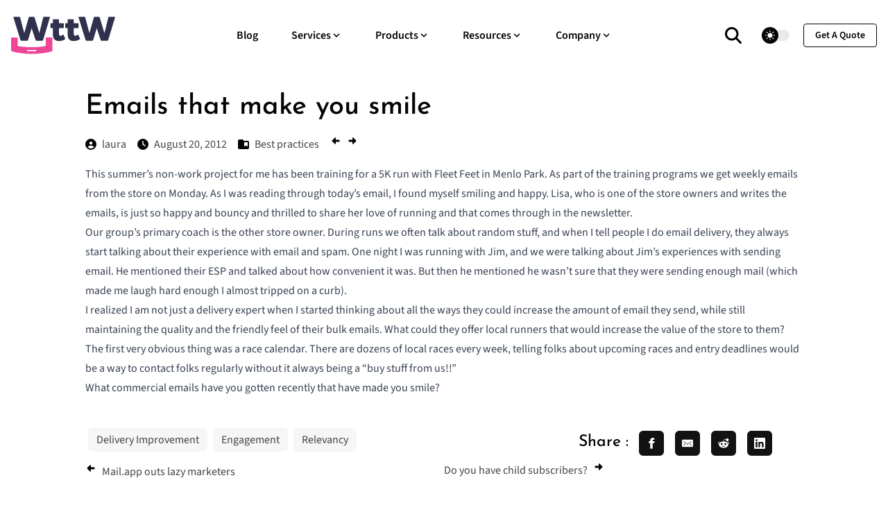

--- FILE ---
content_type: text/html
request_url: https://www.wordtothewise.com/2012/08/emails-that-make-you-smile/
body_size: 10846
content:
<!doctype html><html itemscope lang=en-us itemtype=http://schema.org/WebPage><head><link href="/css/style.min.9c1ae8ebb88f04ff8c1cecd71066d494a7830f7aa1a4d63521e2e5c0b1db138c.css" integrity="sha256-nBro67iPBP+MHOzXEGbUlKeDD3qhpNY1IeLlwLHbE4w=" rel=stylesheet><link rel=preload as=font href=/fonts/josefin-sans-v32-latin-500.aa4b5ab6bb3bdffb5d29649d3045dd8485da539a831b468d96d9e957868b14c4.woff2><link rel=preload as=font href=/fonts/josefin-sans-v32-latin-700.5ad8a194ac2c5e00d5460c42ce2cb008604b2a6e8efcd75cd3616782dfdd07d4.woff2><link rel=preload as=font href=/fonts/source-sans-3-v15-latin-600.580c6561987cd9c704bc20c808c2aa7543cbdd4eaca8ec334ae4985e61971333.woff2><link rel=preload as=font href=/fonts/source-sans-3-v15-latin-regular.6edbd48bf7fa0e34a5ad9f8da9e73a70d3ae7f51791deb8362c868fed9a7f68c.woff2><meta charset=utf-8><meta name=viewport content="width=device-width,initial-scale=1,maximum-scale=5"><link rel="shortcut icon" href=/images/favicon_hu14986147765348968823.png type=image/x-icon><link rel=icon href=/images/favicon_hu14986147765348968823.png type=image/x-icon><link rel=icon type=image/png sizes=48x48 href=/images/favicon_hu15797204957069164060.png><link rel=icon type=image/png sizes=96x96 href=/images/favicon_hu14986147765348968823.png><link rel=apple-touch-icon sizes=144x144 href=/images/favicon_hu8838676496099857720.png><link rel=manifest href=/manifest.webmanifest><meta name=msapplication-TileColor content="#ddd"><meta name=theme-color content="#ffffff"><base href=https://www.wordtothewise.com/2012/08/emails-that-make-you-smile/><title>Emails that make you smile | Word to the Wise</title>
<meta name=keywords content="deliverability,email,consulting"><meta name=description content="We can make your email strategy and delivery better"><meta name=author content="turscar.ie"><meta property="og:image" content="https://www.wordtothewise.com/images/og-image.png"><meta name=twitter:image content="https://www.wordtothewise.com/images/og-image.png"><meta name=twitter:card content="summary_large_image"><meta property="og:image:width" content="1920"><meta property="og:image:height" content="1080"><meta property="og:image:type" content="image/.png"><meta property="og:title" content="Emails that make you smile"><meta property="og:description" content="This summer’s non-work project for me has been training for a 5K run with Fleet Feet in Menlo Park. As part of the training programs we get weekly emails from the store on Monday. As I was reading through today’s email, I found myself smiling and happy. Lisa, who is one of the store owners and writes the emails, is just so happy and bouncy and thrilled to share her love of running and that comes through in the newsletter. Our group’s primary coach is the other store owner. During runs we often talk about random stuff, and when I tell people I do email delivery, they always start talking about their experience with email and spam. One night I was running with Jim, and we were talking about Jim’s experiences with sending email. He mentioned their ESP and talked about how convenient it was. But then he mentioned he wasn’t sure that they were sending enough mail (which made me laugh hard enough I almost tripped on a curb). I realized I am not just a delivery expert when I started thinking about all the ways they could increase the amount of email they send, while still maintaining the quality and the friendly feel of their bulk emails. What could they offer local runners that would increase the value of the store to them? The first very obvious thing was a race calendar. There are dozens of local races every week, telling folks about upcoming races and entry deadlines would be a way to contact folks regularly without it always being a “buy stuff from us!!” What commercial emails have you gotten recently that have made you smile?
"><meta property="og:type" content="website"><meta property="og:url" content="https://www.wordtothewise.com/2012/08/emails-that-make-you-smile/"><meta name=twitter:title content="Emails that make you smile"><meta name=twitter:description content="This summer’s non-work project for me has been training for a 5K run with Fleet Feet in Menlo Park. As part of the training programs we get weekly emails from the store on Monday. As I was reading through today’s email, I found myself smiling and happy. Lisa, who is one of the store owners and writes the emails, is just so happy and bouncy and thrilled to share her love of running and that comes through in the newsletter. Our group’s primary coach is the other store owner. During runs we often talk about random stuff, and when I tell people I do email delivery, they always start talking about their experience with email and spam. One night I was running with Jim, and we were talking about Jim’s experiences with sending email. He mentioned their ESP and talked about how convenient it was. But then he mentioned he wasn’t sure that they were sending enough mail (which made me laugh hard enough I almost tripped on a curb). I realized I am not just a delivery expert when I started thinking about all the ways they could increase the amount of email they send, while still maintaining the quality and the friendly feel of their bulk emails. What could they offer local runners that would increase the value of the store to them? The first very obvious thing was a race calendar. There are dozens of local races every week, telling folks about upcoming races and entry deadlines would be a way to contact folks regularly without it always being a “buy stuff from us!!” What commercial emails have you gotten recently that have made you smile?
"><meta name=twitter:creator content="@turscar.ie"><script defer src=https://stats.wordtothewise.com/script.js data-website-id=da464a5b-f6a7-41ca-98bd-d98909cdade4></script></head><body><header class="header sticky top-0 z-30"><nav class="navbar container"><div class=order-0><a class="navbar-brand block" href=/><svg width="150" height="54" class="fill-navy dark:fill-white" style="fill-rule:evenodd;clip-rule:evenodd;stroke-linejoin:round;stroke-miterlimit:2" viewBox="0 0 654 234"><path d="M0-34.118c.213-.741.742-1.06 1.59-1.06h7.681c.954.0.901.795.743 1.326L-.211.107c-.213.688-.689.953-1.484.953h-8.264c-.795.0-1.271-.265-1.484-.953l-5.934-17.854h-.105L-22.939.107c-.211.688-.688.953-1.483.953h-8.318c-.795.0-1.272-.265-1.483-.953l-10.595-33.959c-.161-.531-.213-1.326.74-1.326h7.682c.847.0 1.378.319 1.589 1.06l6.2 23.417h.105l6.676-23.417c.211-.741.742-1.06 1.59-1.06h5.615c.848.0 1.324.319 1.59 1.06l7.15 23.417h.108z" style="fill-rule:nonzero" transform="translate(201.74 146.575)scale(4.16667)"/><path d="M0 10.276c0 .965.115 1.703.342 2.271.34.795.965 1.192 1.929 1.192.852.0 1.989-.34 3.18-1.362.569-.455 1.192-.398 1.42.17l2.442 5.167c.226.455.056.965-.399 1.306-2.101 1.532-5.449 2.611-9.084 2.611-3.293.0-5.449-1.021-6.812-2.554-1.704-1.988-2.215-4.826-2.215-7.551V2.044h-2.725a1.017 1.017.0 01-1.021-1.022v-5.166c0-.568.453-1.022 1.021-1.022h2.725v-5.167c0-.568.455-1.022 1.021-1.022h7.155c.566.0 1.021.454 1.021 1.022v5.167h6.246c.567.0 1.022.454 1.022 1.022v5.166c0 .568-.455 1.022-1.022 1.022H0z" style="fill-rule:nonzero" transform="translate(301.122 62.406)scale(4.16667)"/><path d="M0 10.276c0 .965.115 1.703.342 2.271.34.795.965 1.192 1.929 1.192.852.0 1.989-.34 3.18-1.362.569-.455 1.192-.398 1.42.17l2.442 5.167c.226.455.056.965-.399 1.306-2.101 1.532-5.449 2.611-9.084 2.611-3.293.0-5.449-1.021-6.812-2.554-1.704-1.988-2.215-4.826-2.215-7.551V2.044h-2.725a1.017 1.017.0 01-1.021-1.022v-5.166c0-.568.453-1.022 1.021-1.022h2.725v-5.167c0-.568.455-1.022 1.021-1.022h7.155c.566.0 1.021.454 1.021 1.022v5.167h6.246c.567.0 1.022.454 1.022 1.022v5.166c0 .568-.455 1.022-1.022 1.022H0z" style="fill-rule:nonzero" transform="translate(393.848 62.406)scale(4.16667)"/><path d="M0-34.118c.211-.741.742-1.06 1.59-1.06h7.681c.954.0.901.795.741 1.326L-.213.107c-.211.688-.687.953-1.482.953h-8.266c-.795.0-1.271-.265-1.482-.953l-5.934-17.854h-.105L-22.939.107c-.213.688-.69.953-1.485.953h-8.316c-.795.0-1.272-.265-1.485-.953L-44.82-33.852c-.159-.531-.211-1.326.742-1.326h7.682c.847.0 1.376.319 1.589 1.06l6.198 23.417h.107l6.674-23.417c.213-.741.742-1.06 1.59-1.06h5.615c.848.0 1.324.319 1.59 1.06l7.152 23.417h.106z" style="fill-rule:nonzero" transform="translate(611.019 146.575)scale(4.16667)"/><path d="M0 14.644c0-.553-.422-1.002-.943-1.002h-12.116c-.521.0-.943.449-.943 1.002.0.557.422 1.006.943 1.006H-.943c.521.0.943-.449.943-1.006m-6.986 5.002c-9.327.152-20.448-1.088-29.047-3.479l-1.168-.363c-.69-.211-.953-.687-.953-1.482V-4.132c0-.567.454-1.022 1.02-1.022h7.943c.566.0 1.021.455 1.021 1.022V7.771h.012c6.241 1.312 14.344 1.922 21.166 1.881 6.822.041 14.926-.569 21.166-1.881h.012V-4.132c0-.567.455-1.022 1.021-1.022h7.943c.567.0 1.02.455 1.02 1.022v18.454c0 .795-.264 1.271-.953 1.482l-1.168.363c-8.6 2.391-19.721 3.631-29.047 3.479z" style="fill:#ee4599;fill-rule:nonzero" transform="translate(158.975 151.217)scale(4.16667)"/></svg></a></div><input id=nav-toggle type=checkbox class=hidden>
<label for=nav-toggle class="order-3 cursor-pointer flex items-center lg:hidden text-dark dark:text-white lg:order-1"><svg id="show-button" class="h-6 fill-current block" viewBox="0 0 20 20"><path d="M0 3h20v2H0V3zm0 6h20v2H0V9zm0 6h20v2H0V0z"/></svg><svg id="hide-button" class="h-6 fill-current hidden" viewBox="0 0 20 20"><polygon points="11 9 22 9 22 11 11 11 11 22 9 22 9 11 -2 11 -2 9 9 9 9 -2 11 -2" transform="rotate(45 10 10)"/></svg></label><ul id=nav-menu class="navbar-nav order-3 hidden lg:flex w-full pb-6 lg:order-1 lg:w-auto lg:space-x-2 lg:pb-0 xl:space-x-8"><li class=nav-item><a class=nav-link href=/blog/>Blog</a></li><li class="nav-item nav-dropdown group relative"><span class="nav-link
inline-flex items-center">Services<svg class="h-4 w-4 fill-current" viewBox="0 0 20 20"><path d="M9.293 12.95l.707.707L15.657 8l-1.414-1.414L10 10.828 5.757 6.586 4.343 8z"/></svg></span><ul class="nav-dropdown-list lg:group-hover:visible lg:group-hover:opacity-100"><li class=nav-dropdown-item><a class=nav-dropdown-link href=/strategy/>Strategy</a></li><li class=nav-dropdown-item><a class=nav-dropdown-link href=/deliverability/>Deliverability</a></li><li class=nav-dropdown-item><a class=nav-dropdown-link href=/classes/>Classes</a></li><li class=nav-dropdown-item><a class=nav-dropdown-link href=/training/>Training</a></li><li class=nav-dropdown-item><a class=nav-dropdown-link href=/mentoring/>Mentoring</a></li><li class=nav-dropdown-item><a class=nav-dropdown-link href=/speaking/>Speaking</a></li></ul></li><li class="nav-item nav-dropdown group relative"><span class="nav-link
inline-flex items-center">Products<svg class="h-4 w-4 fill-current" viewBox="0 0 20 20"><path d="M9.293 12.95l.707.707L15.657 8l-1.414-1.414L10 10.828 5.757 6.586 4.343 8z"/></svg></span><ul class="nav-dropdown-list lg:group-hover:visible lg:group-hover:opacity-100"><li class=nav-dropdown-item><a class=nav-dropdown-link href=/abacus/>Abacus</a></li></ul></li><li class="nav-item nav-dropdown group relative"><span class="nav-link
inline-flex items-center">Resources<svg class="h-4 w-4 fill-current" viewBox="0 0 20 20"><path d="M9.293 12.95l.707.707L15.657 8l-1.414-1.414L10 10.828 5.757 6.586 4.343 8z"/></svg></span><ul class="nav-dropdown-list lg:group-hover:visible lg:group-hover:opacity-100"><li class=nav-dropdown-item><a class=nav-dropdown-link href=/blog/>Industry News & Analysis</a></li><li class=nav-dropdown-item><a class=nav-dropdown-link target=_blank rel=noopener href=https://aboutmy.email/>AboutMy.Email</a></li><li class=nav-dropdown-item><a class=nav-dropdown-link target=_blank rel=noopener href=https://tools.wordtothewise.com/>Tools for Email People</a></li><li class=nav-dropdown-item><a class=nav-dropdown-link href=/other-resources/>Other Resources</a></li></ul></li><li class="nav-item nav-dropdown group relative"><span class="nav-link
inline-flex items-center">Company<svg class="h-4 w-4 fill-current" viewBox="0 0 20 20"><path d="M9.293 12.95l.707.707L15.657 8l-1.414-1.414L10 10.828 5.757 6.586 4.343 8z"/></svg></span><ul class="nav-dropdown-list lg:group-hover:visible lg:group-hover:opacity-100"><li class=nav-dropdown-item><a class=nav-dropdown-link href=/team/>About The Team</a></li><li class=nav-dropdown-item><a class=nav-dropdown-link href=/philosophy/>Our Philosophy</a></li><li class=nav-dropdown-item><a class=nav-dropdown-link href=/testimonials/>Our Clients</a></li><li class=nav-dropdown-item><a class=nav-dropdown-link href=/events/>Upcoming Events</a></li><li class=nav-dropdown-item><a class=nav-dropdown-link href=/contact/>Contact Us</a></li></ul></li><li class="mt-4 inline-block lg:hidden"><a class="btn btn-outline-primary btn-sm" href=/quote>get a quote</a></li></ul><div class="order-1 ml-auto flex items-center md:order-2 lg:ml-0"><a aria-label=search class="border-border text-dark hover:text-primary dark:border-darkmode-border mr-5 inline-block border-r pr-5 text-xl dark:text-white dark:hover:text-darkmode-primary" href=/search/><span><svg viewBox="0 0 512 512" class="absolute -translate-x-1/2 -translate-y-1/2 z-10 flex-no-shrink w-6 h-6 fill-black dark:fill-white"><path d="M416 208c0 45.9-14.9 88.3-40 122.7L502.6 457.4c12.5 12.5 12.5 32.8.0 45.3s-32.8 12.5-45.3.0L330.7 376c-34.4 25.2-76.8 40-122.7 40C93.1 416 0 322.9.0 208S93.1.0 208 0 416 93.1 416 208zM208 352a144 144 0 100-288 144 144 0 100 288z"/></svg></span></a><div class="theme-switcher mr-5 hidden"><input id=theme-switcher data-theme-switcher type=checkbox>
<label for=theme-switcher><span class=sr-only>theme switcher</span>
<span><svg class="absolute left-1/2 top-1/2 -translate-x-1/2 -translate-y-1/2 z-10 opacity-100 dark:opacity-0" viewBox="0 0 56 56" fill="#fff" height="16" width="16"><path d="M30 4.6c0-1-.9-2-2-2a2 2 0 00-2 2v5c0 1 .9 2 2 2s2-1 2-2zm9.6 9a2 2 0 000 2.8c.8.8 2 .8 2.9.0L46 13a2 2 0 000-2.9 2 2 0 00-3 0zm-26 2.8c.7.8 2 .8 2.8.0.8-.7.8-2 0-2.9L13 10c-.7-.7-2-.8-2.9.0-.7.8-.7 2.1.0 3zM28 16A12 12 0 0016 28a12 12 0 0012 12 12 12 0 0012-12A12 12 0 0028 16zm23.3 14c1.1.0 2-.9 2-2s-.9-2-2-2h-4.9a2 2 0 00-2 2c0 1.1 1 2 2 2zM4.7 26a2 2 0 00-2 2c0 1.1.9 2 2 2h4.9c1 0 2-.9 2-2s-1-2-2-2zm37.8 13.6a2 2 0 00-3 0 2 2 0 000 2.9l3.6 3.5a2 2 0 002.9.0c.8-.8.8-2.1.0-3zM10 43.1a2 2 0 000 2.9c.8.7 2.1.8 3 0l3.4-3.5c.8-.8.8-2.1.0-2.9s-2-.8-2.9.0zm20 3.4c0-1.1-.9-2-2-2a2 2 0 00-2 2v4.9c0 1 .9 2 2 2s2-1 2-2z"/></svg><svg class="absolute left-1/2 top-1/2 -translate-x-1/2 -translate-y-1/2 z-10 opacity-0 dark:opacity-100" viewBox="0 0 24 24" fill="none" height="16" width="16"><path fill="#000" fill-rule="evenodd" clip-rule="evenodd" d="M8.2 2.2c1-.4 2 .6 1.6 1.5-1 3-.4 6.4 1.8 8.7a8.4 8.4.0 008.7 1.8c1-.3 2 .5 1.5 1.5v.1A10.3 10.3.0 0112.4 22 10.3 10.3.0 013.2 6.7c1-2 2.9-3.5 4.9-4.4z"/></svg></span></label></div><script>var darkMode=!1;window.matchMedia("(prefers-color-scheme: dark)").matches&&(darkMode=!0),localStorage.getItem("theme")==="dark"?darkMode=!0:localStorage.getItem("theme")==="light"&&(darkMode=!1),darkMode?document.documentElement.classList.add("dark"):document.documentElement.classList.remove("dark"),document.addEventListener("DOMContentLoaded",()=>{var e=document.querySelectorAll("[data-theme-switcher]"),t=document.querySelector(".theme-switcher");[].forEach.call(e,function(e){e.checked=darkMode,e.addEventListener("click",()=>{document.documentElement.classList.toggle("dark"),localStorage.setItem("theme",document.documentElement.classList.contains("dark")?"dark":"light")})}),t.classList.remove("hidden")})</script><a href=/quote class="btn btn-outline-primary btn-sm hidden lg:inline-block">get a quote</a></div></nav></header><main><section class="section pt-7"><div class=container><div class="row justify-center"><article class=lg:col-10><h1 class="h2 mb-4" data-date=2012-08-20 data-pagefind-meta=date[data-date] data-pagefind-sort=date[data-date] data-pagefind-body>Emails that make you smile</h1><ul class="mb-4 flex"><li class="mr-4 inline-block"><a href=/team/laura/ class="flex justify-between items-center"><svg viewBox="0 0 512 512" class="h-4 w-4 mr-2 dark:fill-white fill-dark"><path d="M399 384.2C376.9 345.8 335.4 320 288 320h-64c-47.4.0-88.9 25.8-111 64.2 35.2 39.2 86.2 63.8 143 63.8s107.8-24.7 143-63.8zM0 256a256 256 0 11512 0A256 256 0 110 256zm256 16a72 72 0 100-144 72 72 0 100 144z"/></svg><span data-pagefind-filter=author>laura</span></a></li><li class="mr-4 flex justify-between items-center"><svg viewBox="0 0 512 512" class="h-4 w-4 mr-2 dark:fill-white fill-dark"><path d="M256 0a256 256 0 110 512A256 256 0 11256 0zM232 120v136c0 8 4 15.5 10.7 20l96 64c11 7.4 25.9 4.4 33.3-6.7s4.4-25.9-6.7-33.3L280 243.2V120c0-13.3-10.7-24-24-24s-24 10.7-24 24z"/></svg>
August 20, 2012</li><li class="mr-4 flex justify-between items-center"><svg viewBox="0 0 512 512" class="h-4 w-4 mr-2 dark:fill-white fill-dark"><path d="M448 480H64c-35.3.0-64-28.7-64-64V96C0 60.7 28.7 32 64 32h128c20.1.0 39.1 9.5 51.2 25.6l19.2 25.6c6 8.1 15.5 12.8 25.6 12.8h160c35.3.0 64 28.7 64 64v256c0 35.3-28.7 64-64 64zM288 176v160c0 6.1 3.4 11.6 8.8 14.3s11.9 2.1 16.8-1.5L368 308l54.4 40.8c4.8 3.6 11.3 4.2 16.8 1.5s8.8-8.2 8.8-14.3V176c0-8.8-7.2-16-16-16H304c-8.8.0-16 7.2-16 16z"/></svg>
<a href=/categories/best-practices/><span data-pagefind-filter=category>Best practices</span></a></li><li class="mr-d flex justify-between items-right"><a href=/2012/08/mail-app-outs-lazy-marketers/><svg class="h-4 w-4 mr-2 dark:fill-white fill-dark" viewBox="0 0 640 640"><path d="M105.4 342.6c-12.5-12.5-12.5-32.8.0-45.3l160-160C274.6 128.1 288.3 125.4 300.3 130.4S320 147.1 320 160v96H496c26.5.0 48 21.5 48 48v32c0 26.5-21.5 48-48 48H320v96C320 492.9 312.2 504.6 300.2 509.6S274.5 511.8 265.3 502.7l-160-160z"/></svg></a>
<a href=/2012/08/do-you-have-child-subscribers/><svg viewBox="0 0 640 640" class="h-4 w-4 mr-2 dark:fill-white fill-dark"><path d="M534.6 297.4c12.5 12.5 12.5 32.8.0 45.3l-160 160C365.4 511.9 351.7 514.6 339.7 509.6S320 492.9 320 480V384H144c-26.5.0-48-21.5-48-48V304c0-26.5 21.5-48 48-48H320V160C320 147.1 327.8 135.4 339.8 130.4S365.5 128.2 374.7 137.3l160 160z"/></svg></a></li></ul><div class="content mb-10" data-pagefind-weight=3 data-pagefind-body><p>This summer’s non-work project for me has been training for a 5K run with <a href=http://www.fleetfeetmenlopark.com/>Fleet Feet in Menlo Park</a>. As part of the training programs we get weekly emails from the store on Monday. As I was reading through today’s email, I found myself smiling and happy. Lisa, who is one of the store owners and writes the emails, is just so happy and bouncy and thrilled to share her love of running and that comes through in the newsletter.<br>Our group’s primary coach is the other store owner. During runs we often talk about random stuff, and when I tell people I do email delivery, they always start talking about their experience with email and spam. One night I was running with Jim, and we were talking about Jim’s experiences with sending email. He mentioned their ESP and talked about how convenient it was. But then he mentioned he wasn’t sure that they were sending enough mail (which made me <a href=http://blog.wordtothewise.com/2012/06/training-recipients/>laugh</a> hard enough I almost tripped on a curb).<br>I realized I am not just a delivery expert when I started thinking about all the ways they could increase the amount of email they send, while still maintaining the quality and the friendly feel of their bulk emails. What could they offer local runners that would increase the value of the store to them? The first very obvious thing was a race calendar. There are dozens of local races every week, telling folks about upcoming races and entry deadlines would be a way to contact folks regularly without it always being a “buy stuff from us!!”<br>What commercial emails have you gotten recently that have made you smile?</p></div><div class="row items-start justify-between"><div class="lg:col-5 mb-10 flex items-center lg:mb-0" data-pagefind-meta="tags:Delivery Improvement, engagement, Relevancy"><ul><li class=inline-block><a class="bg-theme-light hover:bg-primary dark:bg-darkmode-theme-light dark:hover:bg-darkmode-primary dark:hover:text-dark m-1 block rounded px-3 py-1 hover:text-white" href=/tag/delivery-improvement/>Delivery Improvement</a></li><li class=inline-block><a class="bg-theme-light hover:bg-primary dark:bg-darkmode-theme-light dark:hover:bg-darkmode-primary dark:hover:text-dark m-1 block rounded px-3 py-1 hover:text-white" href=/tag/engagement/>Engagement</a></li><li class=inline-block><a class="bg-theme-light hover:bg-primary dark:bg-darkmode-theme-light dark:hover:bg-darkmode-primary dark:hover:text-dark m-1 block rounded px-3 py-1 hover:text-white" href=/tag/relevancy/>Relevancy</a></li></ul></div><div class="lg:col-4 flex items-center"><div class=share-icons><h5 class=share-title>Share :</h5><a class="share-link share-facebook" href="https://facebook.com/sharer/sharer.php?u=https%3a%2f%2fwww.wordtothewise.com%2f2012%2f08%2femails-that-make-you-smile%2f" target=_blank rel=noopener aria-label="share facebook"><span class=share-icon><svg viewBox="0 0 24 24"><path d="M18.77 7.46H14.5v-1.9c0-.9.6-1.1 1-1.1h3V.5h-4.33C10.24.5 9.5 3.44 9.5 5.32v2.15h-3v4h3v12h5v-12h3.85l.42-4z"/></svg>
</span></a><a class="share-link share-email" href="mailto:?subject=Share&amp;body=https%3a%2f%2fwww.wordtothewise.com%2f2012%2f08%2femails-that-make-you-smile%2f" target=_self rel=noopener aria-label="share email"><span aria-hidden=true class=share-icon><svg viewBox="0 0 24 24"><path d="M22 4H2C.9 4 0 4.9.0 6v12c0 1.1.9 2 2 2h20c1.1.0 2-.9 2-2V6c0-1.1-.9-2-2-2zM7.25 14.43l-3.5 2c-.08.05-.17.07-.25.07-.17.0-.34-.1-.43-.25-.14-.24-.06-.55.18-.68l3.5-2c.24-.14.55-.06.68.18.14.24.06.55-.18.68zm4.75.07c-.1.0-.2-.03-.27-.08l-8.5-5.5c-.23-.15-.3-.46-.15-.7.15-.22.46-.3.7-.14L12 13.4l8.23-5.32c.23-.15.54-.08.7.15.14.23.07.54-.16.7l-8.5 5.5c-.08.04-.17.07-.27.07zm8.93 1.75c-.1.16-.26.25-.43.25-.08.0-.17-.02-.25-.07l-3.5-2c-.24-.13-.32-.44-.18-.68s.44-.32.68-.18l3.5 2c.24.13.32.44.18.68z"/></svg>
</span></a><a class="share-link share-reddit" href="https://reddit.com/submit/?url=https%3a%2f%2fwww.wordtothewise.com%2f2012%2f08%2femails-that-make-you-smile%2f&amp;resubmit=true&amp;title=Share" target=_blank rel=noopener aria-label="share reddit"><span aria-hidden=true class=share-icon><svg viewBox="0 0 24 24"><path d="M24 11.5c0-1.65-1.35-3-3-3-.96.0-1.86.48-2.42 1.24-1.64-1-3.75-1.64-6.07-1.72.08-1.1.4-3.05 1.52-3.7.72-.4 1.73-.24 3 .5C17.2 6.3 18.46 7.5 20 7.5c1.65.0 3-1.35 3-3s-1.35-3-3-3c-1.38.0-2.54.94-2.88 2.22-1.43-.72-2.64-.8-3.6-.25-1.64.94-1.95 3.47-2 4.55-2.33.08-4.45.7-6.1 1.72C4.86 8.98 3.96 8.5 3 8.5c-1.65.0-3 1.35-3 3 0 1.32.84 2.44 2.05 2.84-.03.22-.05.44-.05.66.0 3.86 4.5 7 10 7s10-3.14 10-7c0-.22-.02-.44-.05-.66 1.2-.4 2.05-1.54 2.05-2.84zM2.3 13.37C1.5 13.07 1 12.35 1 11.5c0-1.1.9-2 2-2 .64.0 1.22.32 1.6.82-1.1.85-1.92 1.9-2.3 3.05zm3.7.13c0-1.1.9-2 2-2s2 .9 2 2-.9 2-2 2-2-.9-2-2zm9.8 4.8c-1.08.63-2.42.96-3.8.96-1.4.0-2.74-.34-3.8-.95-.24-.13-.32-.44-.2-.68.15-.24.46-.32.7-.18 1.83 1.06 4.76 1.06 6.6.0.23-.13.53-.05.67.2.14.23.06.54-.18.67zm.2-2.8c-1.1.0-2-.9-2-2s.9-2 2-2 2 .9 2 2-.9 2-2 2zm5.7-2.13c-.38-1.16-1.2-2.2-2.3-3.05.38-.5.97-.82 1.6-.82 1.1.0 2 .9 2 2 0 .84-.53 1.57-1.3 1.87z"/></svg>
</span></a><a class="share-link share-linkedin" href="https://www.linkedin.com/sharing/share-offsite/?url=https%3a%2f%2fwww.wordtothewise.com%2f2012%2f08%2femails-that-make-you-smile%2f" target=_blank rel=noopener aria-label="share linkedin"><span aria-hidden=true class=share-icon><svg viewBox="0 0 24 24"><path d="M20.447 20.452h-3.554v-5.569c0-1.328-.027-3.037-1.852-3.037-1.853.0-2.136 1.445-2.136 2.939v5.667H9.351V9h3.414v1.561h.046c.477-.9 1.637-1.85 3.37-1.85 3.601.0 4.267 2.37 4.267 5.455v6.286zM5.337 7.433A2.062 2.062.0 013.274 5.368a2.064 2.064.0 112.063 2.065m1.782 13.019H3.555V9h3.564zM22.225.0H1.771C.792.0.0.774.0 1.729v20.542C0 23.227.792 24 1.771 24h20.451C23.2 24 24 23.227 24 22.271V1.729C24 .774 23.2.0 22.222.0z"/></svg></span></a></div></div></div><div class=flex><div class="flex-1 inline-block"><a href=/2012/08/mail-app-outs-lazy-marketers/><span class=inline-flex><svg class="h-4 w-4 mr-2 dark:fill-white fill-dark" viewBox="0 0 640 640"><path d="M105.4 342.6c-12.5-12.5-12.5-32.8.0-45.3l160-160C274.6 128.1 288.3 125.4 300.3 130.4S320 147.1 320 160v96H496c26.5.0 48 21.5 48 48v32c0 26.5-21.5 48-48 48H320v96C320 492.9 312.2 504.6 300.2 509.6S274.5 511.8 265.3 502.7l-160-160z"/></svg>Mail.app outs lazy marketers</span></a></div><div class="flex-1 inline-block"><a href=/2012/08/do-you-have-child-subscribers/><span class=inline-flex>Do you have child subscribers?<svg viewBox="0 0 640 640" class="h-4 w-4 ml-2 dark:fill-white fill-dark inline"><path d="M534.6 297.4c12.5 12.5 12.5 32.8.0 45.3l-160 160C365.4 511.9 351.7 514.6 339.7 509.6S320 492.9 320 480V384H144c-26.5.0-48-21.5-48-48V304c0-26.5 21.5-48 48-48H320V160C320 147.1 327.8 135.4 339.8 130.4S365.5 128.2 374.7 137.3l160 160z"/></svg></span></a></div></div></article></div><div class="section pb-0"><h2 class="h3 mb-12">Related Posts</h2><div class=row><div class="lg:col-4 md:col-6 mb-14"><div class="bg-body dark:bg-darkmode-body"><h4 class=mb-3><a href=/2012/07/bounces-complaints-and-metrics/>Bounces, complaints and metrics</a></h4><ul class="mb-4 flex"><li class="mr-4 inline-block"><a href=/team/laura/ class="flex justify-between items-center"><svg viewBox="0 0 512 512" class="h-4 w-4 mr-2 dark:fill-white fill-dark"><path d="M399 384.2C376.9 345.8 335.4 320 288 320h-64c-47.4.0-88.9 25.8-111 64.2 35.2 39.2 86.2 63.8 143 63.8s107.8-24.7 143-63.8zM0 256a256 256 0 11512 0A256 256 0 110 256zm256 16a72 72 0 100-144 72 72 0 100 144z"/></svg> laura</a></li><li class="mr-4 inline-block"><span class="flex justify-between items-center"><svg viewBox="0 0 512 512" class="h-4 w-4 mr-2 dark:fill-white fill-dark"><path d="M256 0a256 256 0 110 512A256 256 0 11256 0zM232 120v136c0 8 4 15.5 10.7 20l96 64c11 7.4 25.9 4.4 33.3-6.7s4.4-25.9-6.7-33.3L280 243.2V120c0-13.3-10.7-24-24-24s-24 10.7-24 24z"/></svg> Jul 31, 2012</span></li></ul><ul class="mb-4 flex"><li class="mr-4 flex justify-between items-center"><svg viewBox="0 0 512 512" class="h-4 w-4 mr-2 dark:fill-white fill-dark"><path d="M448 480H64c-35.3.0-64-28.7-64-64V96C0 60.7 28.7 32 64 32h128c20.1.0 39.1 9.5 51.2 25.6l19.2 25.6c6 8.1 15.5 12.8 25.6 12.8h160c35.3.0 64 28.7 64 64v256c0 35.3-28.7 64-64 64zM288 176v160c0 6.1 3.4 11.6 8.8 14.3s11.9 2.1 16.8-1.5L368 308l54.4 40.8c4.8 3.6 11.3 4.2 16.8 1.5s8.8-8.2 8.8-14.3V176c0-8.8-7.2-16-16-16H304c-8.8.0-16 7.2-16 16z"/></svg>
<a href=/categories/best-practices/ class=ms-1>Best Practices</a></li></ul><p class=mb-6><p>In the email delivery space there are a lot of numbers we talk about including bounce rates, complaint rates, acceptance rates and inbox delivery rates. These are all good numbers to tell us about a particular campaign or mailing list. Usually these metrics all track together. Low bounce rates and low complaint rates correlate with high delivery rates and high inbox placement.<br></p></p><a class="btn btn-outline-primary btn-sm" href=/2012/07/bounces-complaints-and-metrics/>Read More</a></div></div><div class="lg:col-4 md:col-6 mb-14"><div class="bg-body dark:bg-darkmode-body"><h4 class=mb-3><a href=/2011/09/mailing-old-addresses-5-questions-to-ask-first/>Mailing old addresses: 5 questions to ask first</a></h4><ul class="mb-4 flex"><li class="mr-4 inline-block"><a href=/team/laura/ class="flex justify-between items-center"><svg viewBox="0 0 512 512" class="h-4 w-4 mr-2 dark:fill-white fill-dark"><path d="M399 384.2C376.9 345.8 335.4 320 288 320h-64c-47.4.0-88.9 25.8-111 64.2 35.2 39.2 86.2 63.8 143 63.8s107.8-24.7 143-63.8zM0 256a256 256 0 11512 0A256 256 0 110 256zm256 16a72 72 0 100-144 72 72 0 100 144z"/></svg> laura</a></li><li class="mr-4 inline-block"><span class="flex justify-between items-center"><svg viewBox="0 0 512 512" class="h-4 w-4 mr-2 dark:fill-white fill-dark"><path d="M256 0a256 256 0 110 512A256 256 0 11256 0zM232 120v136c0 8 4 15.5 10.7 20l96 64c11 7.4 25.9 4.4 33.3-6.7s4.4-25.9-6.7-33.3L280 243.2V120c0-13.3-10.7-24-24-24s-24 10.7-24 24z"/></svg> Sep 19, 2011</span></li></ul><ul class="mb-4 flex"><li class="mr-4 flex justify-between items-center"><svg viewBox="0 0 512 512" class="h-4 w-4 mr-2 dark:fill-white fill-dark"><path d="M448 480H64c-35.3.0-64-28.7-64-64V96C0 60.7 28.7 32 64 32h128c20.1.0 39.1 9.5 51.2 25.6l19.2 25.6c6 8.1 15.5 12.8 25.6 12.8h160c35.3.0 64 28.7 64 64v256c0 35.3-28.7 64-64 64zM288 176v160c0 6.1 3.4 11.6 8.8 14.3s11.9 2.1 16.8-1.5L368 308l54.4 40.8c4.8 3.6 11.3 4.2 16.8 1.5s8.8-8.2 8.8-14.3V176c0-8.8-7.2-16-16-16H304c-8.8.0-16 7.2-16 16z"/></svg>
<a href=/categories/industry/ class=ms-1>Industry</a></li></ul><p class=mb-6><p>James asked the question on twitter:</p><blockquote><p>If you haven’t mailed an address in 5-10 yrs, would you include it in a re-engagement mail?</p></p><a class="btn btn-outline-primary btn-sm" href=/2011/09/mailing-old-addresses-5-questions-to-ask-first/>Read More</a></div></div><div class="lg:col-4 md:col-6 mb-14"><div class="bg-body dark:bg-darkmode-body"><h4 class=mb-3><a href=/2010/12/preferences-pages/>Preferences pages</a></h4><ul class="mb-4 flex"><li class="mr-4 inline-block"><a href=/team/laura/ class="flex justify-between items-center"><svg viewBox="0 0 512 512" class="h-4 w-4 mr-2 dark:fill-white fill-dark"><path d="M399 384.2C376.9 345.8 335.4 320 288 320h-64c-47.4.0-88.9 25.8-111 64.2 35.2 39.2 86.2 63.8 143 63.8s107.8-24.7 143-63.8zM0 256a256 256 0 11512 0A256 256 0 110 256zm256 16a72 72 0 100-144 72 72 0 100 144z"/></svg> laura</a></li><li class="mr-4 inline-block"><span class="flex justify-between items-center"><svg viewBox="0 0 512 512" class="h-4 w-4 mr-2 dark:fill-white fill-dark"><path d="M256 0a256 256 0 110 512A256 256 0 11256 0zM232 120v136c0 8 4 15.5 10.7 20l96 64c11 7.4 25.9 4.4 33.3-6.7s4.4-25.9-6.7-33.3L280 243.2V120c0-13.3-10.7-24-24-24s-24 10.7-24 24z"/></svg> Dec 1, 2010</span></li></ul><ul class="mb-4 flex"><li class="mr-4 flex justify-between items-center"><svg viewBox="0 0 512 512" class="h-4 w-4 mr-2 dark:fill-white fill-dark"><path d="M448 480H64c-35.3.0-64-28.7-64-64V96C0 60.7 28.7 32 64 32h128c20.1.0 39.1 9.5 51.2 25.6l19.2 25.6c6 8.1 15.5 12.8 25.6 12.8h160c35.3.0 64 28.7 64 64v256c0 35.3-28.7 64-64 64zM288 176v160c0 6.1 3.4 11.6 8.8 14.3s11.9 2.1 16.8-1.5L368 308l54.4 40.8c4.8 3.6 11.3 4.2 16.8 1.5s8.8-8.2 8.8-14.3V176c0-8.8-7.2-16-16-16H304c-8.8.0-16 7.2-16 16z"/></svg>
<a href=/categories/industry/ class=ms-1>Industry</a></li></ul><p class=mb-6><p>As often as I talk about how badly companies send mail, I think it’s always a good idea to highlight when I find companies doing good things.<br>Today’s example of a company making me happy is Sur la Table. I’ve been on their mailing list for quite a while and do enjoy the offers and information they send. With the advent of the holiday cooking season, though, they’ve massively increased their volume. 21 emails in September, 25 emails in October and 37 emails in the month of November.<br></p></p><a class="btn btn-outline-primary btn-sm" href=/2010/12/preferences-pages/>Read More</a></div></div></div></div></div></section></main><footer class="bg-theme-light dark:bg-darkmode-theme-light"><div class=container><div class="row items-center py-10"><div class="lg:col-3 mb-8 text-center lg:mb-0 lg:text-left"><ul class=social-icons><li><a href=/index.xml aria-label=RSS><svg viewBox="0 0 448 512"><path d="M0 64C0 46.3 14.3 32 32 32c229.8.0 416 186.2 416 416 0 17.7-14.3 32-32 32s-32-14.3-32-32C384 253.6 226.4 96 32 96 14.3 96 0 81.7.0 64zM0 416a64 64 0 11128 0A64 64 0 110 416zM32 160c159.1.0 288 128.9 288 288 0 17.7-14.3 32-32 32s-32-14.3-32-32c0-123.7-100.3-224-224-224-17.7.0-32-14.3-32-32s14.3-32 32-32z"/></svg></a></li></ul></div><div class="lg:col-6 mb-8 text-center lg:mb-0"><ul><li class="m-3 inline-block"><a href=/team/>About</a></li><li class="m-3 inline-block"><a href=/contact/>Contact Us</a></li><li class="m-3 inline-block"><a href=/privacy/>Privacy Policy</a></li><li class="m-3 inline-block"><a href=/humans/>Made By Humans</a></li></ul></div><div class="lg:col-3 mb-8 text-center lg:mb-0 lg:mt-0 lg:text-right"><ul class=social-icons><li><a target=_blank aria-label=Facebook rel="nofollow noopener" href=https://www.facebook.com/WiseDeliverability><svg viewBox="0 0 512 512"><path d="M512 256C512 114.6 397.4.0 256 0S0 114.6.0 256C0 376 82.7 476.8 194.2 504.5V334.2H141.4V256h52.8V222.3c0-87.1 39.4-127.5 125-127.5 16.2.0 44.2 3.2 55.7 6.4V172c-6-.6-16.5-1-29.6-1-42 0-58.2 15.9-58.2 57.2V256h83.6l-14.4 78.2H287V510.1C413.8 494.8 512 386.9 512 256h0z"/></svg></a></li><li><a target=_blank aria-label=Github rel="nofollow noopener" href=https://github.com/turscar><svg viewBox="0 0 496 512"><path d="M165.9 397.4c0 2-2.3 3.6-5.2 3.6-3.3.3-5.6-1.3-5.6-3.6.0-2 2.3-3.6 5.2-3.6 3-.3 5.6 1.3 5.6 3.6zm-31.1-4.5c-.7 2 1.3 4.3 4.3 4.9 2.6 1 5.6.0 6.2-2s-1.3-4.3-4.3-5.2c-2.6-.7-5.5.3-6.2 2.3zm44.2-1.7c-2.9.7-4.9 2.6-4.6 4.9.3 2 2.9 3.3 5.9 2.6 2.9-.7 4.9-2.6 4.6-4.6-.3-1.9-3-3.2-5.9-2.9zM244.8 8C106.1 8 0 113.3.0 252c0 110.9 69.8 205.8 169.5 239.2 12.8 2.3 17.3-5.6 17.3-12.1.0-6.2-.3-40.4-.3-61.4.0.0-70 15-84.7-29.8.0.0-11.4-29.1-27.8-36.6.0.0-22.9-15.7 1.6-15.4.0.0 24.9 2 38.6 25.8 21.9 38.6 58.6 27.5 72.9 20.9 2.3-16 8.8-27.1 16-33.7-55.9-6.2-112.3-14.3-112.3-110.5.0-27.5 7.6-41.3 23.6-58.9-2.6-6.5-11.1-33.3 2.6-67.9 20.9-6.5 69 27 69 27 20-5.6 41.5-8.5 62.8-8.5s42.8 2.9 62.8 8.5c0 0 48.1-33.6 69-27 13.7 34.7 5.2 61.4 2.6 67.9 16 17.7 25.8 31.5 25.8 58.9.0 96.5-58.9 104.2-114.8 110.5 9.2 7.9 17 22.9 17 46.4.0 33.7-.3 75.4-.3 83.6.0 6.5 4.6 14.4 17.3 12.1C428.2 457.8 496 362.9 496 252 496 113.3 383.5 8 244.8 8zM97.2 352.9c-1.3 1-1 3.3.7 5.2 1.6 1.6 3.9 2.3 5.2 1 1.3-1 1-3.3-.7-5.2-1.6-1.6-3.9-2.3-5.2-1zm-10.8-8.1c-.7 1.3.3 2.9 2.3 3.9 1.6 1 3.6.7 4.3-.7.7-1.3-.3-2.9-2.3-3.9-2-.6-3.6-.3-4.3.7zm32.4 35.6c-1.6 1.3-1 4.3 1.3 6.2 2.3 2.3 5.2 2.6 6.5 1 1.3-1.3.7-4.3-1.3-6.2-2.2-2.3-5.2-2.6-6.5-1zm-11.4-14.7c-1.6 1-1.6 3.6.0 5.9 1.6 2.3 4.3 3.3 5.6 2.3 1.6-1.3 1.6-3.9.0-6.2-1.4-2.3-4-3.3-5.6-2z"/></svg></a></li><li><a target=_blank aria-label=LinkedIn rel="nofollow noopener" href=https://www.linkedin.com/company/word-to-the-wise/><svg viewBox="0 0 448 512"><path d="M416 32H31.9C14.3 32 0 46.5.0 64.3v383.4C0 465.5 14.3 480 31.9 480H416c17.6.0 32-14.5 32-32.3V64.3c0-17.8-14.4-32.3-32-32.3zM135.4 416H69V202.2h66.5V416zm-33.2-243c-21.3.0-38.5-17.3-38.5-38.5S80.9 96 102.2 96c21.2.0 38.5 17.3 38.5 38.5.0 21.3-17.2 38.5-38.5 38.5zm282.1 243h-66.4V312c0-24.8-.5-56.7-34.5-56.7-34.6.0-39.9 27-39.9 54.9V416h-66.4V202.2h63.7v29.2h.9c8.9-16.8 30.6-34.5 62.9-34.5 67.2.0 79.7 44.3 79.7 101.9V416z"/></svg></a></li></ul></div></div></div><div class="border-border dark:border-darkmode-border border-t py-7"><div class="text-light dark:text-darkmode-light container text-center"><p>© 2025 Word to the Wise</p></div></div></footer><script defer src=/js/lazy.55d87ebe38040fb6c399a12d078d5794dbaaa8226ee31e0b444a39ea49a4615c.js integrity="sha256-Vdh+vjgED7bDmaEtB41XlNuqqCJu4x4LREo56kmkYVw=" crossorigin=anonymous></script><script crossorigin=anonymous integrity="sha256-oTY627BRwjg3EDpNYfrLrZY5+fc7i+wXasrnVv3gwhQ=" src=/js/script.min.a1363adbb051c23837103a4d61facbad9639f9f73b8bec176acae756fde0c214.js></script><script>"serviceWorker"in navigator&&navigator.serviceWorker.register("/service-worker.js")</script></body></html>